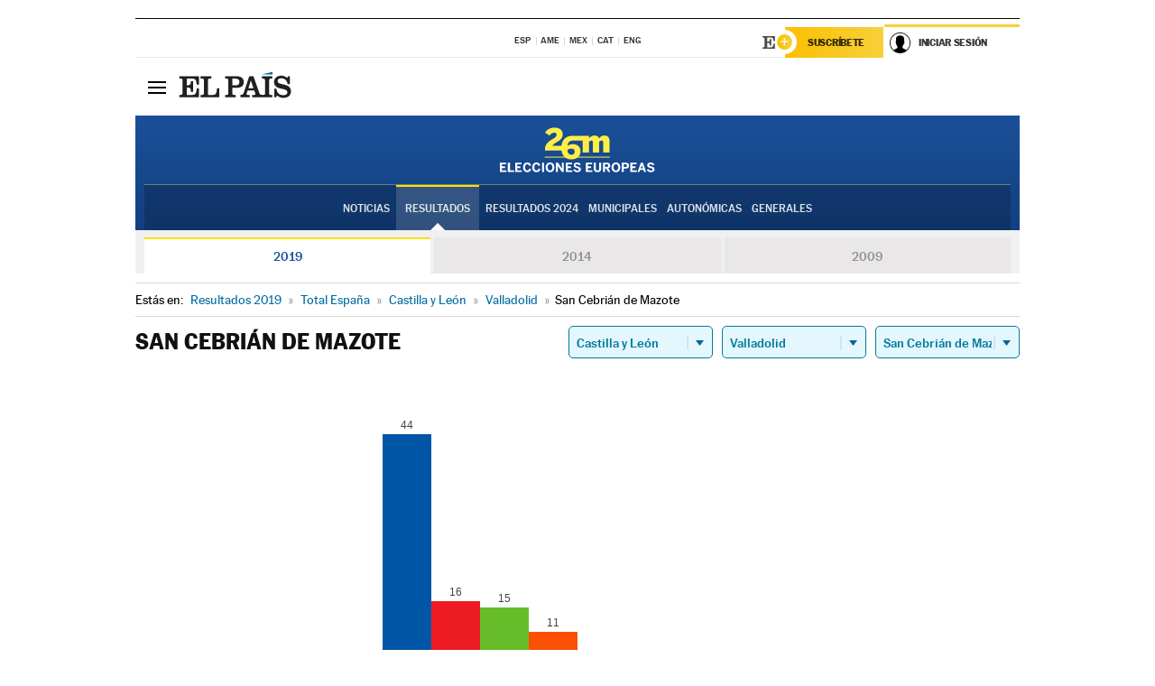

--- FILE ---
content_type: application/x-javascript;charset=utf-8
request_url: https://smetrics.elpais.com/id?d_visid_ver=5.5.0&d_fieldgroup=A&mcorgid=2387401053DB208C0A490D4C%40AdobeOrg&mid=92222742700214715436568129026060088130&ts=1768962722517
body_size: -40
content:
{"mid":"92222742700214715436568129026060088130"}

--- FILE ---
content_type: application/x-javascript
request_url: https://resultados.elpais.com/elecciones/2019/europeas/08/47/142.js2
body_size: 291
content:
EPETjsonElectionsCallback({"porciento_escrutado":"100","votos":{"abstenciones":{"porcentaje":"28.23","cantidad":"35"},"blancos":{"porcentaje":"1.14","cantidad":"1"},"nulos":{"porcentaje":"1.12","cantidad":"1"},"contabilizados":{"porcentaje":"71.77","cantidad":"89"}},"ts":"0","tipo_sitio":"5","convocatoria":"2019","id":"08","nombre_sitio":"San Cebrián de Mazote","resultados":{"partido":[{"votos_porciento":"50","votos_numero":"44","id_partido":"10030","nombre":"PP"},{"votos_porciento":"18.18","votos_numero":"16","id_partido":"10003","nombre":"PSOE"},{"votos_porciento":"17.05","votos_numero":"15","id_partido":"10025","nombre":"VOX"},{"votos_porciento":"12.5","votos_numero":"11","id_partido":"10023","nombre":"Cs"},{"votos_porciento":"1.14","votos_numero":"1","id_partido":"10009","nombre":"PACMA"},{"votos_porciento":"0","votos_numero":"0","id_partido":"10019","nombre":"PCPE-PCPC-PCPA"},{"votos_porciento":"0","votos_numero":"0","id_partido":"10020","nombre":"PODEMOS-IU"},{"votos_porciento":"0","votos_numero":"0","id_partido":"10002","nombre":"CEUS"},{"votos_porciento":"0","votos_numero":"0","id_partido":"10001","nombre":"I.Fem"},{"votos_porciento":"0","votos_numero":"0","id_partido":"10004","nombre":"ALTER"},{"votos_porciento":"0","votos_numero":"0","id_partido":"10005","nombre":"CXE"},{"votos_porciento":"0","votos_numero":"0","id_partido":"10006","nombre":"AHORA REPÚBLICAS"},{"votos_porciento":"0","votos_numero":"0","id_partido":"10007","nombre":"CONTIGO"},{"votos_porciento":"0","votos_numero":"0","id_partido":"10008","nombre":"ADÑ"},{"votos_porciento":"0","votos_numero":"0","id_partido":"10010","nombre":"SAIn"},{"votos_porciento":"0","votos_numero":"0","id_partido":"10011","nombre":"PCTE"},{"votos_porciento":"0","votos_numero":"0","id_partido":"10012","nombre":"FAC"},{"votos_porciento":"0","votos_numero":"0","id_partido":"10013","nombre":"PH"},{"votos_porciento":"0","votos_numero":"0","id_partido":"10014","nombre":"AxSÍ"},{"votos_porciento":"0","votos_numero":"0","id_partido":"10015","nombre":"PACT"},{"votos_porciento":"0","votos_numero":"0","id_partido":"10016","nombre":"CPE"},{"votos_porciento":"0","votos_numero":"0","id_partido":"10017","nombre":"MIEL"},{"votos_porciento":"0","votos_numero":"0","id_partido":"10018","nombre":"IZQP"},{"votos_porciento":"0","votos_numero":"0","id_partido":"10021","nombre":"PUM+J"},{"votos_porciento":"0","votos_numero":"0","id_partido":"10022","nombre":"MCR"},{"votos_porciento":"0","votos_numero":"0","id_partido":"10024","nombre":"JUNTS"},{"votos_porciento":"0","votos_numero":"0","id_partido":"10026","nombre":"IGRE"},{"votos_porciento":"0","votos_numero":"0","id_partido":"10027","nombre":"pirates.cat/ep"},{"votos_porciento":"0","votos_numero":"0","id_partido":"10028","nombre":"VOLT"},{"votos_porciento":"0","votos_numero":"0","id_partido":"10029","nombre":"CV-EC"},{"votos_porciento":"0","votos_numero":"0","id_partido":"10031","nombre":"RECORTES CERO-LV-GVE"},{"votos_porciento":"0","votos_numero":"0","id_partido":"10032","nombre":"CEX-CREX-PREX"}],"numero_partidos":"32"}});